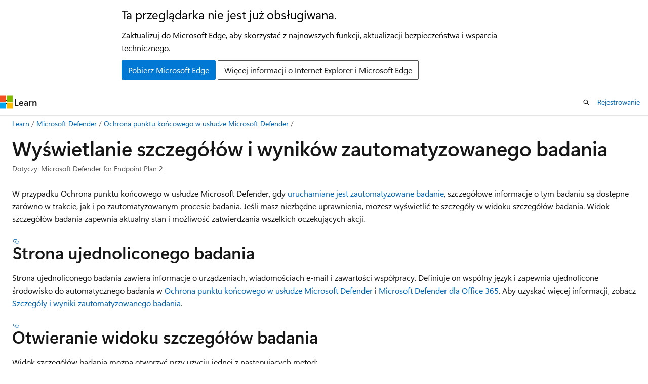

--- FILE ---
content_type: text/html
request_url: https://learn.microsoft.com/pl-pl/defender-endpoint/autoir-investigation-results
body_size: 62125
content:
 <!DOCTYPE html>
		<html
			class="layout layout-holy-grail   show-table-of-contents conceptual show-breadcrumb default-focus"
			lang="pl-pl"
			dir="ltr"
			data-authenticated="false"
			data-auth-status-determined="false"
			data-target="docs"
			x-ms-format-detection="none"
		>
			
		<head>
			<title>Wyświetlanie szczegółów i wyników zautomatyzowanego badania - Microsoft Defender for Endpoint | Microsoft Learn</title>
			<meta charset="utf-8" />
			<meta name="viewport" content="width=device-width, initial-scale=1.0" />
			<meta name="color-scheme" content="light dark" />

			<meta name="description" content="Podczas i po zautomatyzowanym badaniu można wyświetlić wyniki i kluczowe wyniki" />
			<link rel="canonical" href="https://learn.microsoft.com/pl-pl/defender-endpoint/autoir-investigation-results" /> 

			<!-- Non-customizable open graph and sharing-related metadata -->
			<meta name="twitter:card" content="summary_large_image" />
			<meta name="twitter:site" content="@MicrosoftLearn" />
			<meta property="og:type" content="website" />
			<meta property="og:image:alt" content="Microsoft Learn" />
			<meta property="og:image" content="https://learn.microsoft.com/en-us/media/open-graph-image.png" />
			<!-- Page specific open graph and sharing-related metadata -->
			<meta property="og:title" content="Wyświetlanie szczegółów i wyników zautomatyzowanego badania - Microsoft Defender for Endpoint" />
			<meta property="og:url" content="https://learn.microsoft.com/pl-pl/defender-endpoint/autoir-investigation-results" />
			<meta property="og:description" content="Podczas i po zautomatyzowanym badaniu można wyświetlić wyniki i kluczowe wyniki" />
			<meta name="platform_id" content="97be1788-8cb9-d9cb-adaf-0ee52ad0bde0" /> <meta name="scope" content="Microsoft Defender Endpoint" />
			<meta name="locale" content="pl-pl" />
			 <meta name="adobe-target" content="true" /> 
			<meta name="uhfHeaderId" content="MSDocsHeader-MicrosoftDefender" />

			<meta name="page_type" content="conceptual" />

			<!--page specific meta tags-->
			

			<!-- custom meta tags -->
			
		<meta name="schema" content="Conceptual" />
	
		<meta name="audience" content="ITPro" />
	
		<meta name="author" content="KesemSharabi" />
	
		<meta name="breadcrumb_path" content="/defender-endpoint/breadcrumb/toc.json" />
	
		<meta name="depot_name" content="Learn.defender-endpoint" />
	
		<meta name="document_id" content="b878bacd-e29c-559c-7828-0ad7b66101db" />
	
		<meta name="document_version_independent_id" content="b878bacd-e29c-559c-7828-0ad7b66101db" />
	
		<meta name="f1.keywords" content="NOCSH" />
	
		<meta name="feedback_product_url" content="https://techcommunity.microsoft.com/t5/security-compliance-and-identity/ct-p/MicrosoftSecurityandCompliance" />
	
		<meta name="feedback_system" content="Standard" />
	
		<meta name="git_commit_id" content="c5ca30310a1144181f83552ec47d840150adc96b" />
	
		<meta name="gitcommit" content="https://github.com/MicrosoftDocs/defender-docs-pr/blob/c5ca30310a1144181f83552ec47d840150adc96b/defender-endpoint/autoir-investigation-results.md" />
	
		<meta name="manager" content="bagol" />
	
		<meta name="ms.author" content="kesharab" />
	
		<meta name="ms.collection" content="m365-security" />
	
		<meta name="ms.collection" content="tier3" />
	
		<meta name="ms.collection" content="mde-edr" />
	
		<meta name="ms.custom" content="autoir" />
	
		<meta name="ms.custom" content="admindeeplinkDEFENDER" />
	
		<meta name="ms.date" content="2025-11-30T00:00:00Z" />
	
		<meta name="ms.localizationpriority" content="medium" />
	
		<meta name="ms.reviewer" content="evaldm, isco" />
	
		<meta name="ms.service" content="defender-endpoint" />
	
		<meta name="ms.subservice" content="edr" />
	
		<meta name="ms.topic" content="how-to" />
	
		<meta name="original_content_git_url" content="https://github.com/MicrosoftDocs/defender-docs-pr/blob/live/defender-endpoint/autoir-investigation-results.md" />
	
		<meta name="permissioned-type" content="public" />
	
		<meta name="search.appverid" content="met150" />
	
		<meta name="site_name" content="Docs" />
	
		<meta name="updated_at" content="2026-01-16T03:48:00Z" />
	
		<meta name="ms.translationtype" content="MT" />
	
		<meta name="ms.contentlocale" content="pl-pl" />
	
		<meta name="loc_version" content="2026-01-15T13:35:06.254714Z" />
	
		<meta name="loc_source_id" content="Github-731710555#live" />
	
		<meta name="loc_file_id" content="Github-731710555.live.Learn.defender-endpoint.autoir-investigation-results.md" />
	
		<meta name="toc_rel" content="toc.json" />
	
		<meta name="feedback_help_link_type" content="" />
	
		<meta name="feedback_help_link_url" content="" />
	
		<meta name="word_count" content="1184" />
	
		<meta name="asset_id" content="autoir-investigation-results" />
	
		<meta name="item_type" content="Content" />
	
		<meta name="previous_tlsh_hash" content="078FDB2276A5AC70BA9B57C962ABF1C63398344DF20E1D9F47914206BAFF491507EAE2391779C95084B98DF605CFE0A39FB5101D8C8BE10E96055C4F086B40F6BE6ECBDB28" />
	
		<meta name="github_feedback_content_git_url" content="https://github.com/MicrosoftDocs/defender-docs/blob/public/defender-endpoint/autoir-investigation-results.md" />
	 
		<meta name="cmProducts" content="https://microsoft-devrel.poolparty.biz/DevRelOfferingOntology/8b9ae643-2e85-42b8-beb2-eef4bae8c4bc" data-source="generated" />
	
		<meta name="cmProducts" content="https://microsoft-devrel.poolparty.biz/DevRelOfferingOntology/1577a46d-8446-40bd-bfae-0578362f4d94" data-source="generated" />
	
		<meta name="cmProducts" content="https://authoring-docs-microsoft.poolparty.biz/devrel/609dad7f-61d2-4958-9386-e6e4bb38d61e" data-source="generated" />
	
		<meta name="spProducts" content="https://microsoft-devrel.poolparty.biz/DevRelOfferingOntology/e047e27d-b5f3-43a8-b4b0-4f6dca95e7c9" data-source="generated" />
	
		<meta name="spProducts" content="https://microsoft-devrel.poolparty.biz/DevRelOfferingOntology/cdf3f22d-5420-4d59-a2bf-66d6b3d9c828" data-source="generated" />
	
		<meta name="spProducts" content="https://authoring-docs-microsoft.poolparty.biz/devrel/1af30562-083a-42e2-aad4-17ae29f4ad72" data-source="generated" />
	

			<!-- assets and js globals -->
			
			<link rel="stylesheet" href="/static/assets/0.4.03301.7415-7dd881c1/styles/site-ltr.css" />
			
			<link rel="preconnect" href="//mscom.demdex.net" crossorigin />
						<link rel="dns-prefetch" href="//target.microsoft.com" />
						<link rel="dns-prefetch" href="//microsoftmscompoc.tt.omtrdc.net" />
						<link
							rel="preload"
							as="script"
							href="/static/third-party/adobe-target/at-js/2.9.0/at.js"
							integrity="sha384-l4AKhsU8cUWSht4SaJU5JWcHEWh1m4UTqL08s6b/hqBLAeIDxTNl+AMSxTLx6YMI"
							crossorigin="anonymous"
							id="adobe-target-script"
							type="application/javascript"
						/>
			<script src="https://wcpstatic.microsoft.com/mscc/lib/v2/wcp-consent.js"></script>
			<script src="https://js.monitor.azure.com/scripts/c/ms.jsll-4.min.js"></script>
			<script src="/_themes/docs.theme/master/pl-pl/_themes/global/deprecation.js"></script>

			<!-- msdocs global object -->
			<script id="msdocs-script">
		var msDocs = {
  "environment": {
    "accessLevel": "online",
    "azurePortalHostname": "portal.azure.com",
    "reviewFeatures": false,
    "supportLevel": "production",
    "systemContent": true,
    "siteName": "learn",
    "legacyHosting": false
  },
  "data": {
    "contentLocale": "pl-pl",
    "contentDir": "ltr",
    "userLocale": "pl-pl",
    "userDir": "ltr",
    "pageTemplate": "Conceptual",
    "brand": "",
    "context": {},
    "standardFeedback": true,
    "showFeedbackReport": false,
    "feedbackHelpLinkType": "",
    "feedbackHelpLinkUrl": "",
    "feedbackSystem": "Standard",
    "feedbackGitHubRepo": "",
    "feedbackProductUrl": "https://techcommunity.microsoft.com/t5/security-compliance-and-identity/ct-p/MicrosoftSecurityandCompliance",
    "extendBreadcrumb": false,
    "isEditDisplayable": false,
    "isPrivateUnauthorized": false,
    "hideViewSource": false,
    "isPermissioned": false,
    "hasRecommendations": true,
    "contributors": [
      {
        "name": "KesemSharabi",
        "url": "https://github.com/KesemSharabi"
      },
      {
        "name": "DeCohen",
        "url": "https://github.com/DeCohen"
      },
      {
        "name": "paulinbar",
        "url": "https://github.com/paulinbar"
      },
      {
        "name": "emmwalshh",
        "url": "https://github.com/emmwalshh"
      },
      {
        "name": "v-mathavale",
        "url": "https://github.com/v-mathavale"
      }
    ]
  },
  "functions": {}
};;
	</script>

			<!-- base scripts, msdocs global should be before this -->
			<script src="/static/assets/0.4.03301.7415-7dd881c1/scripts/pl-pl/index-docs.js"></script>
			

			<!-- json-ld -->
			
		</head>
	
			<body
				id="body"
				data-bi-name="body"
				class="layout-body "
				lang="pl-pl"
				dir="ltr"
			>
				<header class="layout-body-header">
		<div class="header-holder has-default-focus">
			
		<a
			href="#main"
			
			style="z-index: 1070"
			class="outline-color-text visually-hidden-until-focused position-fixed inner-focus focus-visible top-0 left-0 right-0 padding-xs text-align-center background-color-body"
			
		>
			Przejdź do głównej zawartości
		</a>
	
		<a
			href="#"
			data-skip-to-ask-learn
			style="z-index: 1070"
			class="outline-color-text visually-hidden-until-focused position-fixed inner-focus focus-visible top-0 left-0 right-0 padding-xs text-align-center background-color-body"
			hidden
		>
			Przejdź do Ask Learn Experience czat
		</a>
	

			<div hidden id="cookie-consent-holder" data-test-id="cookie-consent-container"></div>
			<!-- Unsupported browser warning -->
			<div
				id="unsupported-browser"
				style="background-color: white; color: black; padding: 16px; border-bottom: 1px solid grey;"
				hidden
			>
				<div style="max-width: 800px; margin: 0 auto;">
					<p style="font-size: 24px">Ta przeglądarka nie jest już obsługiwana.</p>
					<p style="font-size: 16px; margin-top: 16px;">
						Zaktualizuj do Microsoft Edge, aby skorzystać z najnowszych funkcji, aktualizacji bezpieczeństwa i wsparcia technicznego.
					</p>
					<div style="margin-top: 12px;">
						<a
							href="https://go.microsoft.com/fwlink/p/?LinkID=2092881 "
							style="background-color: #0078d4; border: 1px solid #0078d4; color: white; padding: 6px 12px; border-radius: 2px; display: inline-block;"
						>
							Pobierz Microsoft Edge
						</a>
						<a
							href="https://learn.microsoft.com/en-us/lifecycle/faq/internet-explorer-microsoft-edge"
							style="background-color: white; padding: 6px 12px; border: 1px solid #505050; color: #171717; border-radius: 2px; display: inline-block;"
						>
							Więcej informacji o Internet Explorer i Microsoft Edge
						</a>
					</div>
				</div>
			</div>
			<!-- site header -->
			<header
				id="ms--site-header"
				data-test-id="site-header-wrapper"
				role="banner"
				itemscope="itemscope"
				itemtype="http://schema.org/Organization"
			>
				<div
					id="ms--mobile-nav"
					class="site-header display-none-tablet padding-inline-none gap-none"
					data-bi-name="mobile-header"
					data-test-id="mobile-header"
				></div>
				<div
					id="ms--primary-nav"
					class="site-header display-none display-flex-tablet"
					data-bi-name="L1-header"
					data-test-id="primary-header"
				></div>
				<div
					id="ms--secondary-nav"
					class="site-header display-none display-flex-tablet"
					data-bi-name="L2-header"
					data-test-id="secondary-header"
					
				></div>
			</header>
			
		<!-- banner -->
		<div data-banner>
			<div id="disclaimer-holder"></div>
			
		</div>
		<!-- banner end -->
	
		</div>
	</header>
				 <section
					id="layout-body-menu"
					class="layout-body-menu display-flex"
					data-bi-name="menu"
			  >
					
		<div
			id="left-container"
			class="left-container display-none display-block-tablet padding-inline-sm padding-bottom-sm width-full"
			data-toc-container="true"
		>
			<!-- Regular TOC content (default) -->
			<div id="ms--toc-content" class="height-full">
				<nav
					id="affixed-left-container"
					class="margin-top-sm-tablet position-sticky display-flex flex-direction-column"
					aria-label="Podstawowy"
					data-bi-name="left-toc"
					role="navigation"
				></nav>
			</div>
			<!-- Collapsible TOC content (hidden by default) -->
			<div id="ms--toc-content-collapsible" class="height-full" hidden>
				<nav
					id="affixed-left-container"
					class="margin-top-sm-tablet position-sticky display-flex flex-direction-column"
					aria-label="Podstawowy"
					data-bi-name="left-toc"
					role="navigation"
				>
					<div
						id="ms--collapsible-toc-header"
						class="display-flex justify-content-flex-end margin-bottom-xxs"
					>
						<button
							type="button"
							class="button button-clear inner-focus"
							data-collapsible-toc-toggle
							aria-expanded="true"
							aria-controls="ms--collapsible-toc-content"
							aria-label="Spis treści"
						>
							<span class="icon font-size-h4" aria-hidden="true">
								<span class="docon docon-panel-left-contract"></span>
							</span>
						</button>
					</div>
				</nav>
			</div>
		</div>
	
			  </section>

				<main
					id="main"
					role="main"
					class="layout-body-main "
					data-bi-name="content"
					lang="pl-pl"
					dir="ltr"
				>
					
			<div
		id="ms--content-header"
		class="content-header default-focus border-bottom-none"
		data-bi-name="content-header"
	>
		<div class="content-header-controls margin-xxs margin-inline-sm-tablet">
			<button
				type="button"
				class="contents-button button button-sm margin-right-xxs"
				data-bi-name="contents-expand"
				aria-haspopup="true"
				data-contents-button
			>
				<span class="icon" aria-hidden="true"><span class="docon docon-menu"></span></span>
				<span class="contents-expand-title"> Spis treści </span>
			</button>
			<button
				type="button"
				class="ap-collapse-behavior ap-expanded button button-sm"
				data-bi-name="ap-collapse"
				aria-controls="action-panel"
			>
				<span class="icon" aria-hidden="true"><span class="docon docon-exit-mode"></span></span>
				<span>Tryb edytora wyjścia</span>
			</button>
		</div>
	</div>
			<div data-main-column class="padding-sm padding-top-none padding-top-sm-tablet">
				<div>
					
		<div id="article-header" class="background-color-body margin-bottom-xs display-none-print">
			<div class="display-flex align-items-center justify-content-space-between">
				
		<details
			id="article-header-breadcrumbs-overflow-popover"
			class="popover"
			data-for="article-header-breadcrumbs"
		>
			<summary
				class="button button-clear button-primary button-sm inner-focus"
				aria-label="Wszystko to okruchy chleba"
			>
				<span class="icon">
					<span class="docon docon-more"></span>
				</span>
			</summary>
			<div id="article-header-breadcrumbs-overflow" class="popover-content padding-none"></div>
		</details>

		<bread-crumbs
			id="article-header-breadcrumbs"
			role="group"
			aria-label="Okruchy chleba"
			data-test-id="article-header-breadcrumbs"
			class="overflow-hidden flex-grow-1 margin-right-sm margin-right-md-tablet margin-right-lg-desktop margin-left-negative-xxs padding-left-xxs"
		></bread-crumbs>
	 
		<div
			id="article-header-page-actions"
			class="opacity-none margin-left-auto display-flex flex-wrap-no-wrap align-items-stretch"
		>
			
		<button
			class="button button-sm border-none inner-focus display-none-tablet flex-shrink-0 "
			data-bi-name="ask-learn-assistant-entry"
			data-test-id="ask-learn-assistant-modal-entry-mobile"
			data-ask-learn-modal-entry
			
			type="button"
			style="min-width: max-content;"
			aria-expanded="false"
			aria-label="Ask Learn"
			hidden
		>
			<span class="icon font-size-lg" aria-hidden="true">
				<span class="docon docon-chat-sparkle-fill gradient-ask-learn-logo"></span>
			</span>
		</button>
		<button
			class="button button-sm display-none display-inline-flex-tablet display-none-desktop flex-shrink-0 margin-right-xxs border-color-ask-learn "
			data-bi-name="ask-learn-assistant-entry"
			
			data-test-id="ask-learn-assistant-modal-entry-tablet"
			data-ask-learn-modal-entry
			type="button"
			style="min-width: max-content;"
			aria-expanded="false"
			hidden
		>
			<span class="icon font-size-lg" aria-hidden="true">
				<span class="docon docon-chat-sparkle-fill gradient-ask-learn-logo"></span>
			</span>
			<span>Ask Learn</span>
		</button>
		<button
			class="button button-sm display-none flex-shrink-0 display-inline-flex-desktop margin-right-xxs border-color-ask-learn "
			data-bi-name="ask-learn-assistant-entry"
			
			data-test-id="ask-learn-assistant-flyout-entry"
			data-ask-learn-flyout-entry
			data-flyout-button="toggle"
			type="button"
			style="min-width: max-content;"
			aria-expanded="false"
			aria-controls="ask-learn-flyout"
			hidden
		>
			<span class="icon font-size-lg" aria-hidden="true">
				<span class="docon docon-chat-sparkle-fill gradient-ask-learn-logo"></span>
			</span>
			<span>Ask Learn</span>
		</button>
	 
		<button
			type="button"
			id="ms--focus-mode-button"
			data-focus-mode
			data-bi-name="focus-mode-entry"
			class="button button-sm flex-shrink-0 margin-right-xxs display-none display-inline-flex-desktop"
		>
			<span class="icon font-size-lg" aria-hidden="true">
				<span class="docon docon-glasses"></span>
			</span>
			<span>Tryb ostrości</span>
		</button>
	 

			<details class="popover popover-right" id="article-header-page-actions-overflow">
				<summary
					class="justify-content-flex-start button button-clear button-sm button-primary inner-focus"
					aria-label="Więcej akcji"
					title="Więcej akcji"
				>
					<span class="icon" aria-hidden="true">
						<span class="docon docon-more-vertical"></span>
					</span>
				</summary>
				<div class="popover-content">
					
		<button
			data-page-action-item="overflow-mobile"
			type="button"
			class="button-block button-sm inner-focus button button-clear display-none-tablet justify-content-flex-start text-align-left"
			data-bi-name="contents-expand"
			data-contents-button
			data-popover-close
		>
			<span class="icon">
				<span class="docon docon-editor-list-bullet" aria-hidden="true"></span>
			</span>
			<span class="contents-expand-title">Spis treści</span>
		</button>
	 
		<a
			id="lang-link-overflow"
			class="button-sm inner-focus button button-clear button-block justify-content-flex-start text-align-left"
			data-bi-name="language-toggle"
			data-page-action-item="overflow-all"
			data-check-hidden="true"
			data-read-in-link
			href="#"
			hidden
		>
			<span class="icon" aria-hidden="true" data-read-in-link-icon>
				<span class="docon docon-locale-globe"></span>
			</span>
			<span data-read-in-link-text>Czytaj po angielsku</span>
		</a>
	 
		<button
			type="button"
			class="collection button button-clear button-sm button-block justify-content-flex-start text-align-left inner-focus"
			data-list-type="collection"
			data-bi-name="collection"
			data-page-action-item="overflow-all"
			data-check-hidden="true"
			data-popover-close
		>
			<span class="icon" aria-hidden="true">
				<span class="docon docon-circle-addition"></span>
			</span>
			<span class="collection-status">Dodawać</span>
		</button>
	
					
		<button
			type="button"
			class="collection button button-block button-clear button-sm justify-content-flex-start text-align-left inner-focus"
			data-list-type="plan"
			data-bi-name="plan"
			data-page-action-item="overflow-all"
			data-check-hidden="true"
			data-popover-close
			hidden
		>
			<span class="icon" aria-hidden="true">
				<span class="docon docon-circle-addition"></span>
			</span>
			<span class="plan-status">Dodaj do planu</span>
		</button>
	  
					
		<hr class="margin-block-xxs" />
		<h4 class="font-size-sm padding-left-xxs">Udostępnij przez</h4>
		
					<a
						class="button button-clear button-sm inner-focus button-block justify-content-flex-start text-align-left text-decoration-none share-facebook"
						data-bi-name="facebook"
						data-page-action-item="overflow-all"
						href="#"
					>
						<span class="icon color-primary" aria-hidden="true">
							<span class="docon docon-facebook-share"></span>
						</span>
						<span>Facebook</span>
					</a>

					<a
						href="#"
						class="button button-clear button-sm inner-focus button-block justify-content-flex-start text-align-left text-decoration-none share-twitter"
						data-bi-name="twitter"
						data-page-action-item="overflow-all"
					>
						<span class="icon color-text" aria-hidden="true">
							<span class="docon docon-xlogo-share"></span>
						</span>
						<span>x.com</span>
					</a>

					<a
						href="#"
						class="button button-clear button-sm inner-focus button-block justify-content-flex-start text-align-left text-decoration-none share-linkedin"
						data-bi-name="linkedin"
						data-page-action-item="overflow-all"
					>
						<span class="icon color-primary" aria-hidden="true">
							<span class="docon docon-linked-in-logo"></span>
						</span>
						<span>LinkedIn</span>
					</a>
					<a
						href="#"
						class="button button-clear button-sm inner-focus button-block justify-content-flex-start text-align-left text-decoration-none share-email"
						data-bi-name="email"
						data-page-action-item="overflow-all"
					>
						<span class="icon color-primary" aria-hidden="true">
							<span class="docon docon-mail-message"></span>
						</span>
						<span>Email</span>
					</a>
			  
	 
		<hr class="margin-block-xxs" />
		<button
			class="button button-block button-clear button-sm justify-content-flex-start text-align-left inner-focus"
			type="button"
			data-bi-name="print"
			data-page-action-item="overflow-all"
			data-popover-close
			data-print-page
			data-check-hidden="true"
		>
			<span class="icon color-primary" aria-hidden="true">
				<span class="docon docon-print"></span>
			</span>
			<span>Drukować</span>
		</button>
	
				</div>
			</details>
		</div>
	
			</div>
		</div>
	  
		<!-- privateUnauthorizedTemplate is hidden by default -->
		<div unauthorized-private-section data-bi-name="permission-content-unauthorized-private" hidden>
			<hr class="hr margin-top-xs margin-bottom-sm" />
			<div class="notification notification-info">
				<div class="notification-content">
					<p class="margin-top-none notification-title">
						<span class="icon">
							<span class="docon docon-exclamation-circle-solid" aria-hidden="true"></span>
						</span>
						<span>Nuta</span>
					</p>
					<p class="margin-top-none authentication-determined not-authenticated">
						Dostęp do tej strony wymaga autoryzacji. Możesz spróbować <a class="docs-sign-in" href="#" data-bi-name="permission-content-sign-in">się zalogować</a> lub <a  class="docs-change-directory" data-bi-name="permisson-content-change-directory">zmienić katalog.</a>
					</p>
					<p class="margin-top-none authentication-determined authenticated">
						Dostęp do tej strony wymaga autoryzacji. Możesz spróbować <a class="docs-change-directory" data-bi-name="permisson-content-change-directory">zmienić katalogi</a>.
					</p>
				</div>
			</div>
		</div>
	
					<div class="content"><h1 id="view-the-details-and-results-of-an-automated-investigation">Wyświetlanie szczegółów i wyników zautomatyzowanego badania</h1></div>
					
		<div
			id="article-metadata"
			data-bi-name="article-metadata"
			data-test-id="article-metadata"
			class="page-metadata-container display-flex gap-xxs justify-content-space-between align-items-center flex-wrap-wrap"
		>
			
		<div class="margin-block-xxs">
			<ul class="metadata page-metadata" data-bi-name="page info" lang="pl-pl" dir="ltr">
				 <li class="display-inline">Dotyczy: Microsoft Defender for Endpoint Plan 2</li>
			</ul>
		</div>
	 
				<div
					id="user-feedback"
					class="margin-block-xxs display-none display-none-print"
					hidden
					data-hide-on-archived
				>
					
		<button
			id="user-feedback-button"
			data-test-id="conceptual-feedback-button"
			class="button button-sm button-clear button-primary display-none"
			type="button"
			data-bi-name="user-feedback-button"
			data-user-feedback-button
			hidden
		>
			<span class="icon" aria-hidden="true">
				<span class="docon docon-like"></span>
			</span>
			<span>Sprzężenie zwrotne</span>
		</button>
	
				</div>
		  
		</div>
	 
		<div data-id="ai-summary" hidden>
			<div id="ms--ai-summary-cta" class="margin-top-xs display-flex align-items-center">
				<span class="icon" aria-hidden="true">
					<span class="docon docon-sparkle-fill gradient-text-vivid"></span>
				</span>
				<button
					id="ms--ai-summary"
					type="button"
					class="tag tag-sm tag-suggestion margin-left-xxs"
					data-test-id="ai-summary-cta"
					data-bi-name="ai-summary-cta"
					data-an="ai-summary"
				>
					<span class="ai-summary-cta-text">
						Summarize this article for me
					</span>
				</button>
			</div>
			<!-- Slot where the client will render the summary card after the user clicks the CTA -->
			<div id="ms--ai-summary-header" class="margin-top-xs"></div>
		</div>
	 
		<nav
			id="center-doc-outline"
			class="doc-outline is-hidden-desktop display-none-print margin-bottom-sm"
			data-bi-name="intopic toc"
			aria-label="W tym artykule"
		>
			<h2 id="ms--in-this-article" class="title is-6 margin-block-xs">
				W tym artykule
			</h2>
		</nav>
	
					<div class="content"><p>W przypadku Ochrona punktu końcowego w usłudze Microsoft Defender, gdy <a href="automated-investigations" data-linktype="relative-path">uruchamiane jest zautomatyzowane badanie</a>, szczegółowe informacje o tym badaniu są dostępne zarówno w trakcie, jak i po zautomatyzowanym procesie badania. Jeśli masz niezbędne uprawnienia, możesz wyświetlić te szczegóły w widoku szczegółów badania. Widok szczegółów badania zapewnia aktualny stan i możliwość zatwierdzania wszelkich oczekujących akcji.</p>
<h2 id="unified-investigation-page">Strona ujednoliconego badania</h2>
<p>Strona ujednoliconego badania zawiera informacje o urządzeniach, wiadomościach e-mail i zawartości współpracy. Definiuje on wspólny język i zapewnia ujednolicone środowisko do automatycznego badania w <a href="microsoft-defender-endpoint" data-linktype="relative-path">Ochrona punktu końcowego w usłudze Microsoft Defender</a> i <a href="/pl-pl/defender-office-365/mdo-about" data-linktype="absolute-path">Microsoft Defender dla Office 365</a>. Aby uzyskać więcej informacji, zobacz <a href="/pl-pl/defender-xdr/m365d-autoir-results" data-linktype="absolute-path">Szczegóły i wyniki zautomatyzowanego badania</a>.</p>
<h2 id="open-the-investigation-details-view">Otwieranie widoku szczegółów badania</h2>
<p>Widok szczegółów badania można otworzyć przy użyciu jednej z następujących metod:</p>
<ul>
<li>
              <a href="#select-an-item-in-the-action-center" data-linktype="self-bookmark">Wybieranie elementu w centrum akcji</a></li>
<li>
              <a href="#open-an-investigation-from-an-incident-details-page" data-linktype="self-bookmark">Wybieranie badania na stronie szczegółów zdarzenia</a></li>
</ul>
<h3 id="select-an-item-in-the-action-center">Wybieranie elementu w centrum akcji</h3>
<p>Ulepszone <a href="auto-investigation-action-center" data-linktype="relative-path">centrum akcji</a> łączy <a href="manage-auto-investigation#remediation-actions" data-linktype="relative-path">akcje korygowania</a> na urządzeniach, pocztę e-mail &amp; zawartość współpracy i tożsamości. Wymienione akcje obejmują akcje korygowania, które zostały wykonane automatycznie lub ręcznie. W Centrum akcji można wyświetlać akcje oczekujące na zatwierdzenie i akcje, które zostały już zatwierdzone lub ukończone. Możesz również przejść do dodatkowych szczegółów, takich jak strona badania.</p>
<ol>
<li>Przejdź do <a href="https://go.microsoft.com/fwlink/p/?linkid=2077139" target="_blank" data-linktype="external">Microsoft Defender XDR</a> i zaloguj się.</li>
<li>W okienku nawigacji wybierz pozycję <strong>Centrum akcji</strong>.</li>
<li>Na karcie <strong>Oczekujące</strong> lub <strong>Historia</strong> wybierz element. Zostanie otwarte okienko wysuwane.</li>
<li>Przejrzyj informacje w okienku wysuwanego, a następnie wykonaj jedną z następujących czynności: <ul>
<li>Wybierz <strong>pozycję Otwórz stronę badania</strong> , aby wyświetlić więcej szczegółów na temat badania.</li>
<li>Wybierz pozycję <strong>Zatwierdź</strong> , aby zainicjować oczekującą akcję.</li>
<li>Wybierz pozycję <strong>Odrzuć</strong> , aby zapobiec podjęciu oczekującej akcji.</li>
<li>Wybierz pozycję <strong>Go hunt</strong> ,aby przejść do <a href="/pl-pl/defender-xdr/advanced-hunting-overview" data-linktype="absolute-path">pozycji Zaawansowane wyszukiwanie zagrożeń</a>.</li>
</ul>
</li>
</ol>
<h3 id="open-an-investigation-from-an-incident-details-page">Otwieranie badania ze strony szczegółów zdarzenia</h3>
<p>Użyj strony szczegółów zdarzenia, aby wyświetlić szczegółowe informacje o zdarzeniu, w tym alerty, które zostały wyzwolone informacje o wszystkich urządzeniach, kontach użytkowników lub skrzynkach pocztowych, których dotyczy problem.</p>
<ol>
<li>Przejdź do <a href="https://go.microsoft.com/fwlink/p/?linkid=2077139" target="_blank" data-linktype="external">Microsoft Defender XDR</a> i zaloguj się.</li>
<li>W okienku nawigacji wybierz pozycję <strong>Incydenty &amp; alerty</strong>&gt;<strong>Zdarzenia</strong>.</li>
<li>Wybierz element z listy, a następnie wybierz pozycję <strong>Otwórz stronę zdarzenia</strong>.</li>
<li>Wybierz kartę <strong>Badania</strong> , a następnie wybierz badanie na liście. Zostanie otwarte okienko wysuwane.</li>
<li>Wybierz pozycję <strong>Otwórz stronę badania</strong>.</li>
</ol>
<h2 id="investigation-details">Szczegóły badania</h2>
<p>Użyj widoku szczegółów badania, aby zobaczyć wcześniejsze, bieżące i oczekujące działania dotyczące badania. W widoku szczegółów badania można wyświetlić informacje na kartach <strong>Wykres badania</strong>, <strong>Alerty</strong>, <strong>Urządzenia</strong>, <strong>Tożsamości</strong>, <strong>Kluczowe ustalenia</strong>, <strong>Jednostki</strong>, <strong>Dziennik</strong> i <strong>Oczekujące akcje</strong> opisane w poniższej tabeli.</p>
<div class="NOTE">
<p>Uwaga</p>
<ul>
<li><p>Konkretne karty widoczne na stronie szczegółów badania zależą od subskrypcji. Jeśli na przykład twoja subskrypcja nie zawiera Microsoft Defender dla planu Office 365 2, nie będzie widoczna karta <strong>Skrzynki pocztowe</strong>.</p>
</li>
<li><p>Tworzenie grupy urządzeń jest obsługiwane w usłudze Defender for Endpoint Plan 1 i Plan 2.</p>
</li>
</ul>
</div>
<table>
<thead>
<tr>
<th>Tab</th>
<th>Opis</th>
</tr>
</thead>
<tbody>
<tr>
<td>
              <strong>Wykres badania</strong></td>
<td>Zapewnia wizualną reprezentację badania. Przedstawia jednostki i wyświetla listę znalezionych zagrożeń wraz z alertami i informacją, czy jakiekolwiek akcje oczekują na zatwierdzenie. <p> Możesz wybrać element na grafie, aby wyświetlić więcej szczegółów. Na przykład wybranie <strong>ikony Dowody</strong> spowoduje przejście do karty <strong>Dowody</strong> , gdzie można zobaczyć wykryte jednostki i ich werdykty.</p></td>
</tr>
<tr>
<td>
              <strong>Alerty</strong></td>
<td>Wyświetla listę alertów skojarzonych z badaniem. Alerty mogą pochodzić z funkcji ochrony przed zagrożeniami na urządzeniu użytkownika, w aplikacjach pakietu Office, Defender for Cloud Apps i innych funkcjach Microsoft Defender XDR.</td>
</tr>
<tr>
<td>
              <strong>Urządzeń</strong></td>
<td>Wyświetla listę urządzeń uwzględnionych w badaniu wraz z ich poziomem korygowania. (Poziomy korygowania odpowiadają <a href="automation-levels" data-linktype="relative-path">poziomowi automatyzacji dla grup urządzeń</a>).</td>
</tr>
<tr>
<td>
              <strong>Skrzynek pocztowych</strong></td>
<td>Wyświetla listę skrzynek pocztowych, na które mają wpływ wykryte zagrożenia.</td>
</tr>
<tr>
<td>
              <strong>Użytkownicy</strong></td>
<td>Wyświetla listę kont użytkowników, których dotyczą wykryte zagrożenia.</td>
</tr>
<tr>
<td>
              <strong>Dowody</strong></td>
<td>Wyświetla listę dowodów zgłoszonych przez alerty/dochodzenia. Zawiera werdykty (<em>złośliwe</em>, <em>podejrzane</em> lub <em>nie znaleziono zagrożeń</em>) i stan korygowania.</td>
</tr>
<tr>
<td>
              <strong>Podmioty</strong></td>
<td>Zawiera szczegółowe informacje o każdej analizowanej jednostce, w tym werdykt dla każdego typu jednostki (<em>Złośliwe</em>, <em>Podejrzane</em> lub <em>Nie znaleziono zagrożeń</em>).</td>
</tr>
<tr>
<td>
              <strong>Dziennika</strong></td>
<td>Udostępnia chronologiczny, szczegółowy widok wszystkich akcji badania wykonanych po wyzwoleniu alertu.</td>
</tr>
<tr>
<td>
              <strong>Oczekujące akcje</strong></td>
<td>Wyświetla listę elementów, które wymagają zatwierdzenia, aby kontynuować. Przejdź do centrum akcji (<a href="https://security.microsoft.com/action-center" data-linktype="external">https://security.microsoft.com/action-center</a>), aby zatwierdzić oczekujące akcje.</td>
</tr>
</tbody>
</table>
<h2 id="investigation-states">Stany badania</h2>
<p>W poniższej tabeli wymieniono stany badania i informacje, które wskazują.</p>
<table>
<thead>
<tr>
<th>Stan badania</th>
<th>Definicja</th>
</tr>
</thead>
<tbody>
<tr>
<td>Łagodne</td>
<td>Artefakty zostały zbadane i ustalono, że nie znaleziono zagrożeń.</td>
</tr>
<tr>
<td>PendingResource</td>
<td>Automatyczne badanie jest wstrzymane, ponieważ akcja korygowania oczekuje na zatwierdzenie lub urządzenie, na którym znaleziono artefakt, jest tymczasowo niedostępne.</td>
</tr>
<tr>
<td>NieobsługiwanyAlertType</td>
<td>Dla tego typu alertów nie jest dostępne zautomatyzowane badanie. Dalsze badania można przeprowadzić ręcznie przy użyciu zaawansowanego wyszukiwania zagrożeń.</td>
</tr>
<tr>
<td>Zakończone niepowodzeniem</td>
<td>Co najmniej jeden analizator badania napotkał problem polegający na tym, że nie mógł ukończyć badania. Jeśli badanie zakończy się niepowodzeniem po zatwierdzeniu akcji korygowania, akcje korygowania mogły zakończyć się pomyślnie.</td>
</tr>
<tr>
<td>Pomyślnie skorygowano</td>
<td>Ukończono zautomatyzowane badanie i wszystkie akcje korygowania zostały ukończone lub zatwierdzone.</td>
</tr>
</tbody>
</table>
<p>Aby zapewnić więcej kontekstu dotyczącego sposobu wyświetlania stanów badania, w poniższej tabeli wymieniono alerty i odpowiadający im stan zautomatyzowanego badania. Ta tabela jest uwzględniona jako przykład tego, co zespół ds. operacji zabezpieczeń może zobaczyć w portalu Microsoft Defender.</p>
<table>
<thead>
<tr>
<th>Nazwa alertu</th>
<th>Waga</th>
<th>Stan badania</th>
<th>Stan</th>
<th>Kategoria</th>
</tr>
</thead>
<tbody>
<tr>
<td>Wykryto złośliwe oprogramowanie w pliku obrazu dysku wim</td>
<td>Informacyjny</td>
<td>Łagodne</td>
<td>Rozwiązane</td>
<td>Złośliwego oprogramowania</td>
</tr>
<tr>
<td>Wykryto złośliwe oprogramowanie w pliku archiwum rar</td>
<td>Informacyjny</td>
<td>PendingResource</td>
<td>Nowy</td>
<td>Złośliwego oprogramowania</td>
</tr>
<tr>
<td>Wykryto złośliwe oprogramowanie w pliku archiwum rar</td>
<td>Informacyjny</td>
<td>NieobsługiwanyAlertType</td>
<td>Nowy</td>
<td>Złośliwego oprogramowania</td>
</tr>
<tr>
<td>Wykryto złośliwe oprogramowanie w pliku archiwum rar</td>
<td>Informacyjny</td>
<td>NieobsługiwanyAlertType</td>
<td>Nowy</td>
<td>Złośliwego oprogramowania</td>
</tr>
<tr>
<td>Wykryto złośliwe oprogramowanie w pliku archiwum rar</td>
<td>Informacyjny</td>
<td>NieobsługiwanyAlertType</td>
<td>Nowy</td>
<td>Złośliwego oprogramowania</td>
</tr>
<tr>
<td>Wykryto złośliwe oprogramowanie w pliku archiwum zip</td>
<td>Informacyjny</td>
<td>PendingResource</td>
<td>Nowy</td>
<td>Złośliwego oprogramowania</td>
</tr>
<tr>
<td>Wykryto złośliwe oprogramowanie w pliku archiwum zip</td>
<td>Informacyjny</td>
<td>PendingResource</td>
<td>Nowy</td>
<td>Złośliwego oprogramowania</td>
</tr>
<tr>
<td>Wykryto złośliwe oprogramowanie w pliku archiwum zip</td>
<td>Informacyjny</td>
<td>PendingResource</td>
<td>Nowy</td>
<td>Złośliwego oprogramowania</td>
</tr>
<tr>
<td>Wykryto złośliwe oprogramowanie w pliku archiwum zip</td>
<td>Informacyjny</td>
<td>PendingResource</td>
<td>Nowy</td>
<td>Złośliwego oprogramowania</td>
</tr>
<tr>
<td>Wpakill hacktool został zapobiec</td>
<td>Niskie</td>
<td>Zakończone niepowodzeniem</td>
<td>Nowy</td>
<td>Złośliwego oprogramowania</td>
</tr>
<tr>
<td>GendowsBatch hacktool został zapobiec</td>
<td>Niskie</td>
<td>Zakończone niepowodzeniem</td>
<td>Nowy</td>
<td>Złośliwego oprogramowania</td>
</tr>
<tr>
<td>Keygen hacktool został zapobiec</td>
<td>Niskie</td>
<td>Zakończone niepowodzeniem</td>
<td>Nowy</td>
<td>Złośliwego oprogramowania</td>
</tr>
<tr>
<td>Wykryto złośliwe oprogramowanie w pliku archiwum zip</td>
<td>Informacyjny</td>
<td>PendingResource</td>
<td>Nowy</td>
<td>Złośliwego oprogramowania</td>
</tr>
<tr>
<td>Wykryto złośliwe oprogramowanie w pliku archiwum rar</td>
<td>Informacyjny</td>
<td>PendingResource</td>
<td>Nowy</td>
<td>Złośliwego oprogramowania</td>
</tr>
<tr>
<td>Wykryto złośliwe oprogramowanie w pliku archiwum rar</td>
<td>Informacyjny</td>
<td>PendingResource</td>
<td>Nowy</td>
<td>Złośliwego oprogramowania</td>
</tr>
<tr>
<td>Wykryto złośliwe oprogramowanie w pliku archiwum zip</td>
<td>Informacyjny</td>
<td>PendingResource</td>
<td>Nowy</td>
<td>Złośliwego oprogramowania</td>
</tr>
<tr>
<td>Wykryto złośliwe oprogramowanie w pliku archiwum rar</td>
<td>Informacyjny</td>
<td>PendingResource</td>
<td>Nowy</td>
<td>Złośliwego oprogramowania</td>
</tr>
<tr>
<td>Wykryto złośliwe oprogramowanie w pliku archiwum rar</td>
<td>Informacyjny</td>
<td>PendingResource</td>
<td>Nowy</td>
<td>Złośliwego oprogramowania</td>
</tr>
<tr>
<td>Wykryto złośliwe oprogramowanie w pliku obrazu dysku iso</td>
<td>Informacyjny</td>
<td>PendingResource</td>
<td>Nowy</td>
<td>Złośliwego oprogramowania</td>
</tr>
<tr>
<td>Wykryto złośliwe oprogramowanie w pliku obrazu dysku iso</td>
<td>Informacyjny</td>
<td>PendingResource</td>
<td>Nowy</td>
<td>Złośliwego oprogramowania</td>
</tr>
<tr>
<td>Wykryto złośliwe oprogramowanie w pliku danych pst programu Outlook</td>
<td>Informacyjny</td>
<td>NieobsługiwanyAlertType</td>
<td>Nowy</td>
<td>Złośliwego oprogramowania</td>
</tr>
<tr>
<td>Wykryto złośliwe oprogramowanie w pliku danych pst programu Outlook</td>
<td>Informacyjny</td>
<td>NieobsługiwanyAlertType</td>
<td>Nowy</td>
<td>Złośliwego oprogramowania</td>
</tr>
<tr>
<td>Wykryto element MediaGet</td>
<td>Średnie</td>
<td>Częściowo zbadane</td>
<td>Nowy</td>
<td>Złośliwego oprogramowania</td>
</tr>
<tr>
<td>TrojanEmailFile</td>
<td>Średnie</td>
<td>Pomyślnie skorygowane</td>
<td>Rozwiązane</td>
<td>Złośliwego oprogramowania</td>
</tr>
<tr>
<td>Nie można zapobiec złośliwemu oprogramowaniu CustomEnterpriseBlock</td>
<td>Informacyjny</td>
<td>Pomyślnie skorygowane</td>
<td>Rozwiązane</td>
<td>Złośliwego oprogramowania</td>
</tr>
<tr>
<td>Aktywne złośliwe oprogramowanie CustomEnterpriseBlock zostało zablokowane</td>
<td>Niskie</td>
<td>Pomyślnie skorygowane</td>
<td>Rozwiązane</td>
<td>Złośliwego oprogramowania</td>
</tr>
<tr>
<td>Aktywne złośliwe oprogramowanie CustomEnterpriseBlock zostało zablokowane</td>
<td>Niskie</td>
<td>Pomyślnie skorygowane</td>
<td>Rozwiązane</td>
<td>Złośliwego oprogramowania</td>
</tr>
<tr>
<td>Aktywne złośliwe oprogramowanie CustomEnterpriseBlock zostało zablokowane</td>
<td>Niskie</td>
<td>Pomyślnie skorygowane</td>
<td>Rozwiązane</td>
<td>Złośliwego oprogramowania</td>
</tr>
<tr>
<td>TrojanEmailFile</td>
<td>Średnie</td>
<td>Łagodne</td>
<td>Rozwiązane</td>
<td>Złośliwego oprogramowania</td>
</tr>
<tr>
<td>Nie można zapobiec złośliwemu oprogramowaniu CustomEnterpriseBlock</td>
<td>Informacyjny</td>
<td>NieobsługiwanyAlertType</td>
<td>Nowy</td>
<td>Złośliwego oprogramowania</td>
</tr>
<tr>
<td>Nie można zapobiec złośliwemu oprogramowaniu CustomEnterpriseBlock</td>
<td>Informacyjny</td>
<td>Pomyślnie skorygowane</td>
<td>Rozwiązane</td>
<td>Złośliwego oprogramowania</td>
</tr>
<tr>
<td>TrojanEmailFile</td>
<td>Średnie</td>
<td>Pomyślnie skorygowane</td>
<td>Rozwiązane</td>
<td>Złośliwego oprogramowania</td>
</tr>
<tr>
<td>TrojanEmailFile</td>
<td>Średnie</td>
<td>Łagodne</td>
<td>Rozwiązane</td>
<td>Złośliwego oprogramowania</td>
</tr>
<tr>
<td>Aktywne złośliwe oprogramowanie CustomEnterpriseBlock zostało zablokowane</td>
<td>Niskie</td>
<td>PendingResource</td>
<td>Nowy</td>
<td>Złośliwego oprogramowania</td>
</tr>
</tbody>
</table>
<h2 id="see-also">Zobacz też</h2>
<ul>
<li>
              <a href="manage-auto-investigation" data-linktype="relative-path">Przejrzyj akcje korygowania po zautomatyzowanym badaniu</a></li>
<li>
              <a href="view-incidents-queue" data-linktype="relative-path">Wyświetlanie i organizowanie kolejki zdarzeń Ochrona punktu końcowego w usłudze Microsoft Defender</a></li>
</ul>
</div>
					
		<div
			id="ms--inline-notifications"
			class="margin-block-xs"
			data-bi-name="inline-notification"
		></div>
	 
		<div
			id="assertive-live-region"
			role="alert"
			aria-live="assertive"
			class="visually-hidden"
			aria-relevant="additions"
			aria-atomic="true"
		></div>
		<div
			id="polite-live-region"
			role="status"
			aria-live="polite"
			class="visually-hidden"
			aria-relevant="additions"
			aria-atomic="true"
		></div>
	
					
		<!-- feedback section -->
		<section
			id="site-user-feedback-footer"
			class="font-size-sm margin-top-md display-none-print display-none-desktop"
			data-test-id="site-user-feedback-footer"
			data-bi-name="site-feedback-section"
		>
			<hr class="hr" />
			<h2 id="ms--feedback" class="title is-3">Sprzężenie zwrotne</h2>
			<div class="display-flex flex-wrap-wrap align-items-center">
				<p class="font-weight-semibold margin-xxs margin-left-none">
					Czy ta strona była pomocna?
				</p>
				<div class="buttons">
					<button
						class="thumb-rating-button like button button-primary button-sm"
						data-test-id="footer-rating-yes"
						data-binary-rating-response="rating-yes"
						type="button"
						title="Ten artykuł jest pomocny"
						data-bi-name="button-rating-yes"
						aria-pressed="false"
					>
						<span class="icon" aria-hidden="true">
							<span class="docon docon-like"></span>
						</span>
						<span>Tak</span>
					</button>
					<button
						class="thumb-rating-button dislike button button-primary button-sm"
						id="standard-rating-no-button"
						hidden
						data-test-id="footer-rating-no"
						data-binary-rating-response="rating-no"
						type="button"
						title="Ten artykuł nie jest pomocny"
						data-bi-name="button-rating-no"
						aria-pressed="false"
					>
						<span class="icon" aria-hidden="true">
							<span class="docon docon-dislike"></span>
						</span>
						<span>Nie</span>
					</button>
					<details
						class="popover popover-top"
						id="mobile-help-popover"
						data-test-id="footer-feedback-popover"
					>
						<summary
							class="thumb-rating-button dislike button button-primary button-sm"
							data-test-id="details-footer-rating-no"
							data-binary-rating-response="rating-no"
							title="Ten artykuł nie jest pomocny"
							data-bi-name="button-rating-no"
							aria-pressed="false"
							data-bi-an="feedback-unhelpful-popover"
						>
							<span class="icon" aria-hidden="true">
								<span class="docon docon-dislike"></span>
							</span>
							<span>Nie</span>
						</summary>
						<div
							class="popover-content width-200 width-300-tablet"
							role="dialog"
							aria-labelledby="popover-heading"
							aria-describedby="popover-description"
						>
							<p id="popover-heading" class="font-size-lg margin-bottom-xxs font-weight-semibold">
								Potrzebujesz pomocy w tym temacie?
							</p>
							<p id="popover-description" class="font-size-sm margin-bottom-xs">
								Chcesz spróbować użyć Ask Learn, aby wyjaśnić lub poprowadzić się przez ten temat?
							</p>
							
		<div class="buttons flex-direction-row flex-wrap justify-content-center gap-xxs">
			<div>
		<button
			class="button button-sm border inner-focus display-none margin-right-xxs"
			data-bi-name="ask-learn-assistant-entry-troubleshoot"
			data-test-id="ask-learn-assistant-modal-entry-mobile-feedback"
			data-ask-learn-modal-entry-feedback
			data-bi-an=feedback-unhelpful-popover
			type="button"
			style="min-width: max-content;"
			aria-expanded="false"
			aria-label="Ask Learn"
			hidden
		>
			<span class="icon font-size-lg" aria-hidden="true">
				<span class="docon docon-chat-sparkle-fill gradient-ask-learn-logo"></span>
			</span>
		</button>
		<button
			class="button button-sm display-inline-flex display-none-desktop flex-shrink-0 margin-right-xxs border-color-ask-learn margin-right-xxs"
			data-bi-name="ask-learn-assistant-entry-troubleshoot"
			data-bi-an=feedback-unhelpful-popover
			data-test-id="ask-learn-assistant-modal-entry-tablet-feedback"
			data-ask-learn-modal-entry-feedback
			type="button"
			style="min-width: max-content;"
			aria-expanded="false"
			hidden
		>
			<span class="icon font-size-lg" aria-hidden="true">
				<span class="docon docon-chat-sparkle-fill gradient-ask-learn-logo"></span>
			</span>
			<span>Ask Learn</span>
		</button>
		<button
			class="button button-sm display-none flex-shrink-0 display-inline-flex-desktop margin-right-xxs border-color-ask-learn margin-right-xxs"
			data-bi-name="ask-learn-assistant-entry-troubleshoot"
			data-bi-an=feedback-unhelpful-popover
			data-test-id="ask-learn-assistant-flyout-entry-feedback"
			data-ask-learn-flyout-entry-show-only
			data-flyout-button="toggle"
			type="button"
			style="min-width: max-content;"
			aria-expanded="false"
			aria-controls="ask-learn-flyout"
			hidden
		>
			<span class="icon font-size-lg" aria-hidden="true">
				<span class="docon docon-chat-sparkle-fill gradient-ask-learn-logo"></span>
			</span>
			<span>Ask Learn</span>
		</button>
	</div>
			<button
				type="button"
				class="button button-sm margin-right-xxs"
				data-help-option="suggest-fix"
				data-bi-name="feedback-suggest"
				data-bi-an="feedback-unhelpful-popover"
				data-test-id="suggest-fix"
			>
				<span class="icon" aria-hidden="true">
					<span class="docon docon-feedback"></span>
				</span>
				<span> Proponujesz jakieś rozwiązanie? </span>
			</button>
		</div>
	
						</div>
					</details>
				</div>
			</div>
		</section>
		<!-- end feedback section -->
	
				</div>
				
		<div id="ms--additional-resources-mobile" class="display-none-print">
			<hr class="hr" hidden />
			<h2 id="ms--additional-resources-mobile-heading" class="title is-3" hidden>
				Dodatkowe źródła
			</h2>
			
		<section
			id="right-rail-recommendations-mobile"
			class=""
			data-bi-name="recommendations"
			hidden
		></section>
	 
		<section
			id="right-rail-training-mobile"
			class=""
			data-bi-name="learning-resource-card"
			hidden
		></section>
	 
		<section
			id="right-rail-events-mobile"
			class=""
			data-bi-name="events-card"
			hidden
		></section>
	 
		<section
			id="right-rail-qna-mobile"
			class="margin-top-xxs"
			data-bi-name="qna-link-card"
			hidden
		></section>
	
		</div>
	 
		<div
			id="article-metadata-footer"
			data-bi-name="article-metadata-footer"
			data-test-id="article-metadata-footer"
			class="page-metadata-container"
		>
			<hr class="hr" />
			<ul class="metadata page-metadata" data-bi-name="page info" lang="pl-pl" dir="ltr">
				<li class="visibility-hidden-visual-diff">
			<span class="badge badge-sm text-wrap-pretty">
				<span>Last updated on <local-time format="twoDigitNumeric"
		datetime="2026-01-16T03:48:00.000Z"
		data-article-date-source="calculated"
		class="is-invisible"
	>
		2026-01-16
	</local-time></span>
			</span>
		</li>
			</ul>
		</div>
	
			</div>
			
		<div
			id="action-panel"
			role="region"
			aria-label="Panel Akcji"
			class="action-panel"
			tabindex="-1"
		></div>
	
		
				</main>
				<aside
					id="layout-body-aside"
					class="layout-body-aside "
					data-bi-name="aside"
			  >
					
		<div
			id="ms--additional-resources"
			class="right-container padding-sm display-none display-block-desktop height-full"
			data-bi-name="pageactions"
			role="complementary"
			aria-label="Dodatkowe źródła"
		>
			<div id="affixed-right-container" data-bi-name="right-column">
				
		<nav
			id="side-doc-outline"
			class="doc-outline border-bottom padding-bottom-xs margin-bottom-xs"
			data-bi-name="intopic toc"
			aria-label="W tym artykule"
		>
			<h3>W tym artykule</h3>
		</nav>
	
				<!-- Feedback -->
				
		<section
			id="ms--site-user-feedback-right-rail"
			class="font-size-sm display-none-print"
			data-test-id="site-user-feedback-right-rail"
			data-bi-name="site-feedback-right-rail"
		>
			<p class="font-weight-semibold margin-bottom-xs">Czy ta strona była pomocna?</p>
			<div class="buttons">
				<button
					class="thumb-rating-button like button button-primary button-sm"
					data-test-id="right-rail-rating-yes"
					data-binary-rating-response="rating-yes"
					type="button"
					title="Ten artykuł jest pomocny"
					data-bi-name="button-rating-yes"
					aria-pressed="false"
				>
					<span class="icon" aria-hidden="true">
						<span class="docon docon-like"></span>
					</span>
					<span>Tak</span>
				</button>
				<button
					class="thumb-rating-button dislike button button-primary button-sm"
					id="right-rail-no-button"
					hidden
					data-test-id="right-rail-rating-no"
					data-binary-rating-response="rating-no"
					type="button"
					title="Ten artykuł nie jest pomocny"
					data-bi-name="button-rating-no"
					aria-pressed="false"
				>
					<span class="icon" aria-hidden="true">
						<span class="docon docon-dislike"></span>
					</span>
					<span>Nie</span>
				</button>
				<details class="popover popover-right" id="help-popover" data-test-id="feedback-popover">
					<summary
						tabindex="0"
						class="thumb-rating-button dislike button button-primary button-sm"
						data-test-id="details-right-rail-rating-no"
						data-binary-rating-response="rating-no"
						title="Ten artykuł nie jest pomocny"
						data-bi-name="button-rating-no"
						aria-pressed="false"
						data-bi-an="feedback-unhelpful-popover"
					>
						<span class="icon" aria-hidden="true">
							<span class="docon docon-dislike"></span>
						</span>
						<span>Nie</span>
					</summary>
					<div
						class="popover-content width-200 width-300-tablet"
						role="dialog"
						aria-labelledby="popover-heading"
						aria-describedby="popover-description"
					>
						<p
							id="popover-heading-right-rail"
							class="font-size-lg margin-bottom-xxs font-weight-semibold"
						>
							Potrzebujesz pomocy w tym temacie?
						</p>
						<p id="popover-description-right-rail" class="font-size-sm margin-bottom-xs">
							Chcesz spróbować użyć Ask Learn, aby wyjaśnić lub poprowadzić się przez ten temat?
						</p>
						
		<div class="buttons flex-direction-row flex-wrap justify-content-center gap-xxs">
			<div>
		<button
			class="button button-sm border inner-focus display-none margin-right-xxs"
			data-bi-name="ask-learn-assistant-entry-troubleshoot"
			data-test-id="ask-learn-assistant-modal-entry-mobile-feedback"
			data-ask-learn-modal-entry-feedback
			data-bi-an=feedback-unhelpful-popover
			type="button"
			style="min-width: max-content;"
			aria-expanded="false"
			aria-label="Ask Learn"
			hidden
		>
			<span class="icon font-size-lg" aria-hidden="true">
				<span class="docon docon-chat-sparkle-fill gradient-ask-learn-logo"></span>
			</span>
		</button>
		<button
			class="button button-sm display-inline-flex display-none-desktop flex-shrink-0 margin-right-xxs border-color-ask-learn margin-right-xxs"
			data-bi-name="ask-learn-assistant-entry-troubleshoot"
			data-bi-an=feedback-unhelpful-popover
			data-test-id="ask-learn-assistant-modal-entry-tablet-feedback"
			data-ask-learn-modal-entry-feedback
			type="button"
			style="min-width: max-content;"
			aria-expanded="false"
			hidden
		>
			<span class="icon font-size-lg" aria-hidden="true">
				<span class="docon docon-chat-sparkle-fill gradient-ask-learn-logo"></span>
			</span>
			<span>Ask Learn</span>
		</button>
		<button
			class="button button-sm display-none flex-shrink-0 display-inline-flex-desktop margin-right-xxs border-color-ask-learn margin-right-xxs"
			data-bi-name="ask-learn-assistant-entry-troubleshoot"
			data-bi-an=feedback-unhelpful-popover
			data-test-id="ask-learn-assistant-flyout-entry-feedback"
			data-ask-learn-flyout-entry-show-only
			data-flyout-button="toggle"
			type="button"
			style="min-width: max-content;"
			aria-expanded="false"
			aria-controls="ask-learn-flyout"
			hidden
		>
			<span class="icon font-size-lg" aria-hidden="true">
				<span class="docon docon-chat-sparkle-fill gradient-ask-learn-logo"></span>
			</span>
			<span>Ask Learn</span>
		</button>
	</div>
			<button
				type="button"
				class="button button-sm margin-right-xxs"
				data-help-option="suggest-fix"
				data-bi-name="feedback-suggest"
				data-bi-an="feedback-unhelpful-popover"
				data-test-id="suggest-fix"
			>
				<span class="icon" aria-hidden="true">
					<span class="docon docon-feedback"></span>
				</span>
				<span> Proponujesz jakieś rozwiązanie? </span>
			</button>
		</div>
	
					</div>
				</details>
			</div>
		</section>
	
			</div>
		</div>
	
			  </aside> <section
					id="layout-body-flyout"
					class="layout-body-flyout "
					data-bi-name="flyout"
			  >
					 <div
	class="height-full border-left background-color-body-medium"
	id="ask-learn-flyout"
></div>
			  </section> <div class="layout-body-footer " data-bi-name="layout-footer">
		<footer
			id="footer"
			data-test-id="footer"
			data-bi-name="footer"
			class="footer-layout has-padding has-default-focus border-top  uhf-container"
			role="contentinfo"
		>
			<div class="display-flex gap-xs flex-wrap-wrap is-full-height padding-right-lg-desktop">
				
		<a
			data-mscc-ic="false"
			href="#"
			data-bi-name="select-locale"
			class="locale-selector-link flex-shrink-0 button button-sm button-clear external-link-indicator"
			id=""
			title=""
			><span class="icon" aria-hidden="true"
				><span class="docon docon-world"></span></span
			><span class="local-selector-link-text">pl-pl</span></a
		>
	 <div class="ccpa-privacy-link" data-ccpa-privacy-link hidden>
		
		<a
			data-mscc-ic="false"
			href="https://aka.ms/yourcaliforniaprivacychoices"
			data-bi-name="your-privacy-choices"
			class="button button-sm button-clear flex-shrink-0 external-link-indicator"
			id=""
			title=""
			>
		<svg
			xmlns="http://www.w3.org/2000/svg"
			viewBox="0 0 30 14"
			xml:space="preserve"
			height="16"
			width="43"
			aria-hidden="true"
			focusable="false"
		>
			<path
				d="M7.4 12.8h6.8l3.1-11.6H7.4C4.2 1.2 1.6 3.8 1.6 7s2.6 5.8 5.8 5.8z"
				style="fill-rule:evenodd;clip-rule:evenodd;fill:#fff"
			></path>
			<path
				d="M22.6 0H7.4c-3.9 0-7 3.1-7 7s3.1 7 7 7h15.2c3.9 0 7-3.1 7-7s-3.2-7-7-7zm-21 7c0-3.2 2.6-5.8 5.8-5.8h9.9l-3.1 11.6H7.4c-3.2 0-5.8-2.6-5.8-5.8z"
				style="fill-rule:evenodd;clip-rule:evenodd;fill:#06f"
			></path>
			<path
				d="M24.6 4c.2.2.2.6 0 .8L22.5 7l2.2 2.2c.2.2.2.6 0 .8-.2.2-.6.2-.8 0l-2.2-2.2-2.2 2.2c-.2.2-.6.2-.8 0-.2-.2-.2-.6 0-.8L20.8 7l-2.2-2.2c-.2-.2-.2-.6 0-.8.2-.2.6-.2.8 0l2.2 2.2L23.8 4c.2-.2.6-.2.8 0z"
				style="fill:#fff"
			></path>
			<path
				d="M12.7 4.1c.2.2.3.6.1.8L8.6 9.8c-.1.1-.2.2-.3.2-.2.1-.5.1-.7-.1L5.4 7.7c-.2-.2-.2-.6 0-.8.2-.2.6-.2.8 0L8 8.6l3.8-4.5c.2-.2.6-.2.9 0z"
				style="fill:#06f"
			></path>
		</svg>
	
			<span>Twoje wybory dotyczące prywatności</span></a
		>
	
	</div>
				<div class="flex-shrink-0">
		<div class="dropdown has-caret-up">
			<button
				data-test-id="theme-selector-button"
				class="dropdown-trigger button button-clear button-sm inner-focus theme-dropdown-trigger"
				aria-controls="{{ themeMenuId }}"
				aria-expanded="false"
				title="Kompozycja"
				data-bi-name="theme"
			>
				<span class="icon">
					<span class="docon docon-sun" aria-hidden="true"></span>
				</span>
				<span>Kompozycja</span>
				<span class="icon expanded-indicator" aria-hidden="true">
					<span class="docon docon-chevron-down-light"></span>
				</span>
			</button>
			<div class="dropdown-menu" id="{{ themeMenuId }}" role="menu">
				<ul class="theme-selector padding-xxs" data-test-id="theme-dropdown-menu">
					<li class="theme display-block">
						<button
							class="button button-clear button-sm theme-control button-block justify-content-flex-start text-align-left"
							data-theme-to="light"
						>
							<span class="theme-light margin-right-xxs">
								<span
									class="theme-selector-icon border display-inline-block has-body-background"
									aria-hidden="true"
								>
									<svg class="svg" xmlns="http://www.w3.org/2000/svg" viewBox="0 0 22 14">
										<rect width="22" height="14" class="has-fill-body-background" />
										<rect x="5" y="5" width="12" height="4" class="has-fill-secondary" />
										<rect x="5" y="2" width="2" height="1" class="has-fill-secondary" />
										<rect x="8" y="2" width="2" height="1" class="has-fill-secondary" />
										<rect x="11" y="2" width="3" height="1" class="has-fill-secondary" />
										<rect x="1" y="1" width="2" height="2" class="has-fill-secondary" />
										<rect x="5" y="10" width="7" height="2" rx="0.3" class="has-fill-primary" />
										<rect x="19" y="1" width="2" height="2" rx="1" class="has-fill-secondary" />
									</svg>
								</span>
							</span>
							<span role="menuitem"> Światło </span>
						</button>
					</li>
					<li class="theme display-block">
						<button
							class="button button-clear button-sm theme-control button-block justify-content-flex-start text-align-left"
							data-theme-to="dark"
						>
							<span class="theme-dark margin-right-xxs">
								<span
									class="border theme-selector-icon display-inline-block has-body-background"
									aria-hidden="true"
								>
									<svg class="svg" xmlns="http://www.w3.org/2000/svg" viewBox="0 0 22 14">
										<rect width="22" height="14" class="has-fill-body-background" />
										<rect x="5" y="5" width="12" height="4" class="has-fill-secondary" />
										<rect x="5" y="2" width="2" height="1" class="has-fill-secondary" />
										<rect x="8" y="2" width="2" height="1" class="has-fill-secondary" />
										<rect x="11" y="2" width="3" height="1" class="has-fill-secondary" />
										<rect x="1" y="1" width="2" height="2" class="has-fill-secondary" />
										<rect x="5" y="10" width="7" height="2" rx="0.3" class="has-fill-primary" />
										<rect x="19" y="1" width="2" height="2" rx="1" class="has-fill-secondary" />
									</svg>
								</span>
							</span>
							<span role="menuitem"> Ciemny </span>
						</button>
					</li>
					<li class="theme display-block">
						<button
							class="button button-clear button-sm theme-control button-block justify-content-flex-start text-align-left"
							data-theme-to="high-contrast"
						>
							<span class="theme-high-contrast margin-right-xxs">
								<span
									class="border theme-selector-icon display-inline-block has-body-background"
									aria-hidden="true"
								>
									<svg class="svg" xmlns="http://www.w3.org/2000/svg" viewBox="0 0 22 14">
										<rect width="22" height="14" class="has-fill-body-background" />
										<rect x="5" y="5" width="12" height="4" class="has-fill-secondary" />
										<rect x="5" y="2" width="2" height="1" class="has-fill-secondary" />
										<rect x="8" y="2" width="2" height="1" class="has-fill-secondary" />
										<rect x="11" y="2" width="3" height="1" class="has-fill-secondary" />
										<rect x="1" y="1" width="2" height="2" class="has-fill-secondary" />
										<rect x="5" y="10" width="7" height="2" rx="0.3" class="has-fill-primary" />
										<rect x="19" y="1" width="2" height="2" rx="1" class="has-fill-secondary" />
									</svg>
								</span>
							</span>
							<span role="menuitem"> Wysoki kontrast </span>
						</button>
					</li>
				</ul>
			</div>
		</div>
	</div>
			</div>
			<ul class="links" data-bi-name="footerlinks">
				<li class="manage-cookies-holder" hidden=""></li>
				<li>
		
		<a
			data-mscc-ic="false"
			href="https://learn.microsoft.com/pl-pl/principles-for-ai-generated-content"
			data-bi-name="aiDisclaimer"
			class=" external-link-indicator"
			id=""
			title=""
			>Zastrzeżenie AI</a
		>
	
	</li><li>
		
		<a
			data-mscc-ic="false"
			href="https://learn.microsoft.com/pl-pl/previous-versions/"
			data-bi-name="archivelink"
			class=" external-link-indicator"
			id=""
			title=""
			>Poprzednie wersje</a
		>
	
	</li> <li>
		
		<a
			data-mscc-ic="false"
			href="https://techcommunity.microsoft.com/t5/microsoft-learn-blog/bg-p/MicrosoftLearnBlog"
			data-bi-name="bloglink"
			class=" external-link-indicator"
			id=""
			title=""
			>Blog</a
		>
	
	</li> <li>
		
		<a
			data-mscc-ic="false"
			href="https://learn.microsoft.com/pl-pl/contribute"
			data-bi-name="contributorGuide"
			class=" external-link-indicator"
			id=""
			title=""
			>Przyczynić się</a
		>
	
	</li><li>
		
		<a
			data-mscc-ic="false"
			href="https://go.microsoft.com/fwlink/?LinkId=521839"
			data-bi-name="privacy"
			class=" external-link-indicator"
			id=""
			title=""
			>Prywatność</a
		>
	
	</li><li>
		
		<a
			data-mscc-ic="false"
			href="https://learn.microsoft.com/pl-pl/legal/termsofuse"
			data-bi-name="termsofuse"
			class=" external-link-indicator"
			id=""
			title=""
			>Warunki użytkowania</a
		>
	
	</li><li>
		
		<a
			data-mscc-ic="false"
			href="https://www.microsoft.com/legal/intellectualproperty/Trademarks/"
			data-bi-name="trademarks"
			class=" external-link-indicator"
			id=""
			title=""
			>Znakami towarowymi</a
		>
	
	</li>
				<li>&copy; Microsoft 2026</li>
			</ul>
		</footer>
	</footer>
			</body>
		</html>